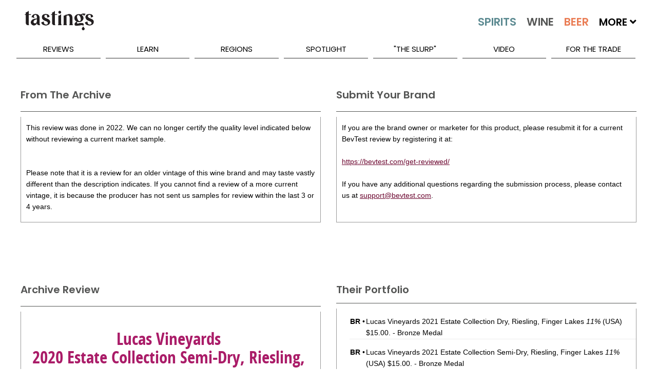

--- FILE ---
content_type: application/javascript
request_url: https://koi-3qnj3jcx7q.marketingautomation.services/koi?rf=&hn=www.tastings.com&lg=en-US%40posix&sr=1280x720&cd=24&vr=2.4.1&se=1768829952695&ac=KOI-44AVY0T482&ts=1768829953&pt=NaN&pl=NaN&loc=https%3A%2F%2Fwww.tastings.com%2FWine-Review%2FLucas-Vineyards-2020-Estate-Collection-Semi-Dry-Riesling-Finger-Lakes-USA-06-06-2022.aspx&tp=page&ti=Lucas%20Vineyards%202020%20Estate%20Collection%20Semi%20Dry%20Riesling%20Finger%20Lakes%20USA%20Wine%20Review%20%7C%20Tastings
body_size: -70
content:
window._ss.handleResponse({"isChatbotCapable":false,"trackingID":"202601|696e3400cf744357952f14f8","type":"page"});
